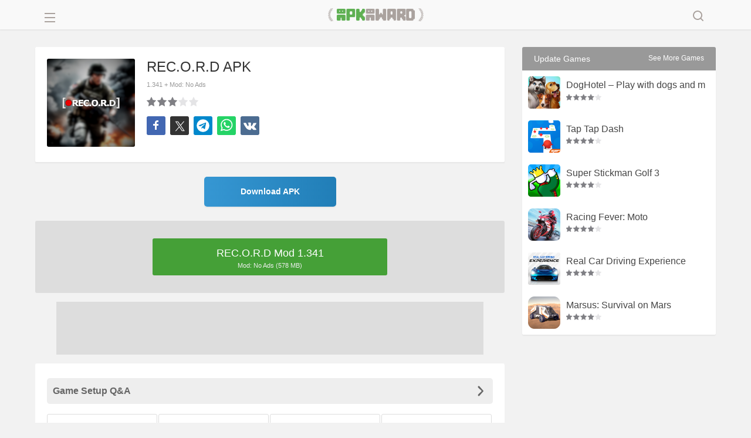

--- FILE ---
content_type: text/html; charset=UTF-8
request_url: https://apkaward.com/rec-o-r-d
body_size: 14354
content:
<!DOCTYPE html><html lang="en"><head><meta charset="UTF-8" /><meta name="viewport" content="width=device-width, initial-scale=1, maximum-scale=5"><title>REC.O.R.D APK 1.341 - Download Free for Android</title>
<meta name="keywords" content="APK, Mod, Free, Download, Android" /><link rel="canonical" href="https://apkaward.com/rec-o-r-d" /><meta name="description" content="REC.O.R.D - You will play a brave soldier to meet the challenge of war. You need to hone your shooting skills and strategic thinking, and start a fierce confrontation with the enemy. Every decision may affect the direction of the battle, and you need to make key decisions carefully." /><meta property="og:image" content="https://dl.apkawards.com/moda/dl31/games/com.V.GGames.REC.O.R.D/img/com.V.GGames.REC.O.R.D.png" /><meta property="og:image:width" content="256" /><meta property="og:image:height" content="256" /><meta property="og:image:type" content="image/jpeg" /><meta property="og:description" content="REC.O.R.D - You will play a brave soldier to meet the challenge of war. You need to hone your shooting skills and strategic thinking, and start a fierce confrontation with the enemy. Every decision may affect the direction of the battle, and you need to make key decisions carefully." /><meta property="og:url" content="https://apkaward.com/rec-o-r-d" /><meta property="og:type" content="website" /><meta property="og:title" content="REC.O.R.D APK+ Mod: No Ads 1.341 - Download Free for Android" /><script type="application/ld+json" class="yoast-schema-graph">{"@context":"https://schema.org","@graph":[{"@type":"WebPage","@id":"https://apkaward.com/rec-o-r-d","url":"https://apkaward.com/rec-o-r-d","name":"REC.O.R.D APK+ Mod: No Ads 1.341 - Download Free for Android","isPartOf":{"@id":"https://apkaward.com/#website"},"primaryImageOfPage":{"@id":"https://apkaward.com/rec-o-r-d#primaryimage"},"image":{"@id":"https://apkaward.com/rec-o-r-d#primaryimage"},"thumbnailUrl":"https://dl.apkawards.com/moda/dl31/games/com.V.GGames.REC.O.R.D/img/com.V.GGames.REC.O.R.D.png","datePublished":"2023-07-25T08:23:48+00:00","dateModified":"2023-07-25T08:23:48+00:00","description":"REC.O.R.D - You will play a brave soldier to meet the challenge of war. You need to hone your shooting skills and strategic thinking, and start a fierce confrontation with the enemy. Every decision may affect the direction of the battle, and you need to make key decisions carefully.","breadcrumb":{"@id":"https://apkaward.com/rec-o-r-d#breadcrumb"},"inLanguage":"en-US","potentialAction":[{"@type":"ReadAction","target":["https://apkaward.com/rec-o-r-d"]}]},{"@type":"ImageObject","inLanguage":"en-US","@id":"https://apkaward.com/rec-o-r-d#primaryimage","url":"https://dl.apkawards.com/moda/dl31/games/com.V.GGames.REC.O.R.D/img/com.V.GGames.REC.O.R.D.png","contentUrl":"https://dl.apkawards.com/moda/dl31/games/com.V.GGames.REC.O.R.D/img/com.V.GGames.REC.O.R.D.png","width":256,"height":256,"caption":"REC.O.R.D"},{"@type":"BreadcrumbList","@id":"https://apkaward.com/rec-o-r-d#breadcrumb","itemListElement":[{"@type":"ListItem","position":1,"name":"Home","item":"https://apkaward.com/"},{"@type":"ListItem","position":2,"name":"REC.O.R.D"}]},{"@type":"WebSite","@id":"https://apkaward.com/#website","url":"https://apkaward.com/","name":"apkaward.com","description":"","publisher":{"@id":"https://apkaward.com/#organization"},"potentialAction":[{"@type":"SearchAction","target":{"@type":"EntryPoint","urlTemplate":"https://apkaward.com/?s={search_term_string}"},"query-input":{"@type":"PropertyValueSpecification","valueRequired":true,"valueName":"search_term_string"}}],"inLanguage":"en-US"},{"@type":"Organization","@id":"https://apkaward.com/#organization","name":"apkaward.com","url":"https://apkaward.com/","logo":{"@type":"ImageObject","inLanguage":"en-US","@id":"https://apkaward.com/#/schema/logo/image/","url":"https://apkaward.com/icon-256.png","contentUrl":"https://apkaward.com/icon-256.png","width":256,"height":256,"caption":"apkaward.com"},"image":{"@id":"https://apkaward.com/#/schema/logo/image/"},"sameAs":["https://apkaward.com/"]}]}</script><link rel="apple-touch-icon" sizes="256x256" href="https://apkawards.com/icon-256.png?=201796"/><link rel="shortcut icon" href="https://apkawards.com/favicon.ico?=201796" type="images/x-icon"/><link rel="stylesheet" href="https://apkaward.com/media/css/apk.css?v=20252" /><script type='text/javascript' src='https://apkaward.com/media/js/jquery.js?v=2024'></script><svg aria-hidden="true" style="position: absolute; width: 0; height: 0; overflow: hidden;" version="1.1" xmlns="http://www.w3.org/2000/svg" xmlns:xlink="http://www.w3.org/1999/xlink"><defs><symbol id="aaa_" viewBox="0 0 24 24"><path fill="currentColor" d="M15.5,14h-.79l-.28-.27a6.51,6.51,0,1,0-.7.7l.27.28v.79l5,4.99L20.49,19Zm-6,0A4.5,4.5,0,1,1,14,9.5,4.494,4.494,0,0,1,9.5,14Z"/></symbol><symbol id="aaa_arrowleft" viewBox="0 0 24 24"><path fill="currentColor" d="M20 11H7.83l5.59-5.59L12 4l-8 8 8 8 1.41-1.41L7.83 13H20v-2z"/></symbol><symbol id="aaa_search" viewBox="0 0 24 24"><path d="M11,3C6.58,3,3,6.58,3,11s3.58,8,8,8c1.85,0,3.55-.63,4.91-1.68l3.39,3.39c.39.39,1.02.39,1.41,0,.39-.39.39-1.02,0-1.41l-3.39-3.39c1.05-1.35,1.68-3.06,1.68-4.91,0-4.42-3.58-8-8-8ZM5,11c0-3.31,2.69-6,6-6s6,2.69,6,6-2.69,6-6,6-6-2.69-6-6Z"/></symbol><symbol id="aaa_close" viewBox="0 0 24 24"><path d="M12,13.4l-4.9,4.9c-.34.37-1.06.37-1.4,0-.37-.34-.37-1.06,0-1.4,0,0,4.9-4.9,4.9-4.9l-4.9-4.9c-.37-.34-.37-1.06,0-1.4.34-.37,1.06-.37,1.4,0,0,0,4.9,4.9,4.9,4.9l4.9-4.9c.34-.37,1.06-.37,1.4,0,.37.34.37,1.06,0,1.4,0,0-4.9,4.9-4.9,4.9l4.9,4.9c.37.34.37,1.06,0,1.4-.34.37-1.06.37-1.4,0,0,0-4.9-4.9-4.9-4.9Z"/></symbol><symbol id="aaa_star" viewBox="0 0 24 24"><path d="M21.54,9.79c-.82-1.66-2.24-1.27-3.91-1.55-.77-.09-1.55-.07-2.02-.33-.71-.87-1.27-3.12-1.85-3.99-.77-1.61-2.73-1.63-3.51,0-.33.56-.7,1.51-1.07,2.42-.32.73-.41,1.2-.79,1.57-.46.26-.94.2-1.73.3-.91.08-1.95.16-2.57.32-1.66.26-2.27,2.03-1.09,3.25.46.57,1.47,1.44,2.18,2.1.51.51.88.69,1.05,1.18.06.43-.09.8-.21,1.45-.22,1.61-1.03,2.83-.08,4.23.66.87,2.08.73,2.73.15.64-.39,2.08-1.67,2.76-2.14.54-.3.6-.31,1.14,0,.69.47,2.12,1.74,2.76,2.14,1.51,1.21,3.54-.03,3.14-1.93-.07-.8-.56-2.6-.7-3.51-.09-.82.44-.93,1.05-1.57.71-.65,1.72-1.53,2.18-2.1.37-.45.82-1.15.54-1.99ZM19.46,10.51c-4.14,4.11-4.21,2.8-2.97,8.75-1.08-.61-2.58-2.43-4.02-2.68-1.92-.42-3.62,1.91-4.96,2.68,1.26-6,1.13-4.65-2.99-8.78,6.08-.72,5.03-.09,7.48-5.6,2.45,5.52,1.41,4.88,7.48,5.6,0,0-.01.02-.02.02Z"/></symbol><symbol id="aaa_top" viewBox="0 0 24 24"><path d="M11,19v-3.1c-1.59-.35-3.01-1.41-3.6-2.95-2.45-.25-4.45-2.48-4.4-4.95,0-.81-.1-1.83.59-2.41.71-.87,2.45-.53,3.41-.59-.03-1.07.93-2.03,2-2,0,0,6,0,6,0,1.07-.03,2.03.93,2,2,.97.06,2.7-.28,3.41.59.68.59.6,1.6.59,2.41.05,2.47-1.95,4.7-4.4,4.95-.59,1.54-2.01,2.6-3.6,2.95v3.1h3c.88-.05,1.34,1.13.71,1.71-.19.19-.43.29-.71.29h-8c-.28,0-.52-.1-.71-.29-.62-.59-.17-1.76.71-1.71,0,0,3,0,3,0ZM7,10.8v-3.8h-2v1c-.02,1.25.82,2.39,2,2.8ZM12,14c1.63.04,3.04-1.37,3-3,0,0,0-6,0-6h-6v6c-.04,1.63,1.37,3.04,3,3ZM17,10.8c1.18-.41,2.02-1.55,2-2.8,0,0,0-1,0-1h-2v3.8Z"/></symbol><symbol id="aaa_mod" viewBox="0 0 24 24"><path d="M15.28,8.16c-1.13.66-.14,2.38,1,1.73,1.13-.66.14-2.38-1-1.73ZM13.68,11.39c-1.13.66-.14,2.38,1,1.73,1.13-.66.14-2.38-1-1.73ZM9.72,12.53l-.87.5c-.39-.71-.88-1.77-1.87-1.23-.96.59-.29,1.54.13,2.23-.71.39-1.77.88-1.23,1.87.59.96,1.54.29,2.23-.13.39.71.88,1.77,1.87,1.23.96-.59.29-1.54-.13-2.23l.87-.5c1.13-.66.14-2.38-1-1.73ZM22.09,10.11C19,4.58,17.87.18,11,4.86c-.85-1-2.22-1.27-3.45-.82,0,0-.13.04-.13.04-.5.14-.61.17-.69.17-1.4.16-1.34-2.96-3.02-2.11-.97.6-.28,1.56.15,2.25.57,1.18,1.69,1.95,3.01,1.85.7,0,1.69-.64,2.3-.32l-3.8,2.19c-1.95,1.16-3.83,1.96-4.03,4.29-.07,1.94.98,3.16,1.98,5.03,1.4,2.7,3.35,5.6,6.58,4.12,1.58-.67,6.97-3.98,8.64-4.88,2.78-1.39,5.13-3.36,3.55-6.56ZM20.57,12.2c-.23,1.52-1.58,1.76-3.09,2.77,0,0-6.06,3.5-6.06,3.5-1.98,1.05-3.43,2.48-4.89.38-.86-1.48-3.11-4.58-3.2-6.27.23-1.52,1.58-1.76,3.09-2.77,0,0,4.76-2.75,4.76-2.75,1.02-.58,2.87-1.7,3.61-2,.81-.33,1.03-.29,1.64-.05,1.09.69,1.51,1.85,2.45,3.37.84,1.58,1.65,2.52,1.69,3.81Z"/></symbol><symbol id="a_dwright" viewBox="0 0 24 24"><path fill="currentColor" d="M12 4l-1.41 1.41L16.17 11H4v2h12.17l-5.58 5.59L12 20l8-8z"/></symbol><symbol id="a_dw" viewBox="0 0 24 24"><path fill="currentColor" d="M19,12v7H5v-7H3v7c0,1.1,0.9,2,2,2h14c1.1,0,2-0.9,2-2v-7H19z M13,12.7l2.6-2.6l1.4,1.4l-5,5l-5-5l1.4-1.4l2.6,2.6V3h2V12.7z"/></symbol><symbol id="aaa_new" viewBox="0 0 24 24"><path d="M10.55,18.2l5.18-6.2h-4l.72-5.68-4.63,6.68h3.48l-.75,5.2ZM9,15h-3.1c-.78.04-1.32-.95-.82-1.58,0,0,7.48-10.75,7.48-10.75.71-1.07,2.45-.45,2.25.85,0,0-.8,6.47-.8,6.47h3.88c.85-.05,1.34,1.04.75,1.65,0,0-8.22,9.85-8.22,9.85-.75.98-2.38.22-2.2-.98l.8-5.52Z"/></symbol><symbol id="aaa_home" viewBox="0 0 400 400"><path fill-rule="evenodd" d="M240.591 79.127c-14.233-9.376-21.35-14.064-28.953-15.6a40.002 40.002 0 0 0-20.177 1.13c-7.383 2.375-13.932 7.828-27.03 18.735L89.475 145.81c-8.471 7.054-12.707 10.581-15.752 14.906a40.007 40.007 0 0 0-5.92 12.633c-1.374 5.107-1.374 10.619-1.374 21.642v75.967c0 16.34 0 24.51 3.145 30.826a29.997 29.997 0 0 0 12.661 13.058c6.217 3.338 14.383 3.59 30.714 4.094l19.249.593h.001c7.223.223 10.836.334 13.647-.982a12.998 12.998 0 0 0 5.846-5.453c1.51-2.712 1.65-6.324 1.931-13.546l1.21-31.077c.146-3.74.266-6.818.456-9.413L110 239.5l96.049-2.362a20.672 20.672 0 0 1 1.851.038c7.365-.122 11.667.113 15.149 1.777a20 20 0 0 1 8.965 8.53c2.287 4.229 2.422 9.837 2.691 21.054l.847 35.334c.164 6.849.246 10.273 1.61 12.926a13.008 13.008 0 0 0 5.394 5.498c2.626 1.415 6.048 1.563 12.893 1.858l27.481 1.186h.001c17.451.753 26.177 1.13 32.876-2.032a29.998 29.998 0 0 0 13.745-13.165C333 303.585 333 294.852 333 277.384V174.479c0-12.602 0-18.903-1.745-24.616a40.01 40.01 0 0 0-7.451-13.831c-3.811-4.6-9.073-8.066-19.597-14.999l-63.616-41.906Zm-22.245 24.468 74.313 49.961a20.002 20.002 0 0 1 8.841 16.598V185c0 10.833-13.219 16.12-20.69 8.276l-73.243-76.906a8.408 8.408 0 0 1 10.779-12.775Z" clip-rule="evenodd"></path></symbol><symbol id="aaa_aright" viewBox="0 0 24 24"><path d="M8.96 3.924a1.5 1.5 0 0 1 2.182.062l6.787 7.615a.6.6 0 0 1 0 .798l-6.787 7.615a1.5 1.5 0 1 1-2.166-2.075l5.814-5.652a.4.4 0 0 0 0-.574L8.976 6.061a1.5 1.5 0 0 1-.015-2.137Z"></path></symbol><symbol id="aaa_vk" viewBox="0 0 40 40"><path d="m39.8 12.2q0.5 1.3-3.1 6.1-0.5 0.7-1.4 1.8-1.6 2-1.8 2.7-0.4 0.8 0.3 1.7 0.3 0.4 1.6 1.7h0.1l0 0q3 2.8 4 4.6 0.1 0.1 0.1 0.3t0.2 0.5 0 0.8-0.5 0.5-1.3 0.3l-5.3 0.1q-0.5 0.1-1.1-0.1t-1.1-0.5l-0.4-0.2q-0.7-0.5-1.5-1.4t-1.4-1.6-1.3-1.2-1.1-0.3q-0.1 0-0.2 0.1t-0.4 0.3-0.4 0.6-0.4 1.1-0.1 1.6q0 0.3-0.1 0.5t-0.1 0.4l-0.1 0.1q-0.4 0.4-1.1 0.5h-2.4q-1.5 0.1-3-0.4t-2.8-1.1-2.1-1.3-1.5-1.2l-0.5-0.5q-0.2-0.2-0.6-0.6t-1.4-1.9-2.2-3.2-2.6-4.4-2.7-5.6q-0.1-0.3-0.1-0.6t0-0.3l0.1-0.1q0.3-0.4 1.2-0.4l5.7-0.1q0.2 0.1 0.5 0.2t0.3 0.2l0.1 0q0.3 0.2 0.5 0.7 0.4 1 1 2.1t0.8 1.7l0.3 0.6q0.6 1.3 1.2 2.2t1 1.4 0.9 0.8 0.7 0.3 0.5-0.1q0.1 0 0.1-0.1t0.3-0.5 0.3-0.9 0.2-1.7 0-2.6q-0.1-0.9-0.2-1.5t-0.3-1l-0.1-0.2q-0.5-0.7-1.8-0.9-0.3-0.1 0.1-0.5 0.4-0.4 0.8-0.7 1.1-0.5 5-0.5 1.7 0.1 2.8 0.3 0.4 0.1 0.7 0.3t0.4 0.5 0.2 0.7 0.1 0.9 0 1.1-0.1 1.5 0 1.7q0 0.3 0 0.9t-0.1 1 0.1 0.8 0.3 0.8 0.4 0.6q0.2 0 0.4 0t0.5-0.2 0.8-0.7 1.1-1.4 1.4-2.2q1.2-2.2 2.2-4.7 0.1-0.2 0.2-0.4t0.3-0.2l0 0 0.1-0.1 0.3-0.1 0.4 0 6 0q0.8-0.1 1.3 0t0.7 0.4z"/></symbol><symbol id="aaa_telegram" viewBox="0 0 47 47"><path d="M23.5,0.6C10.8,0.6,0.6,10.8,0.6,23.5s10.3,22.9,22.9,22.9s22.9-10.3,22.9-22.9S36.2,0.6,23.5,0.6z M34.9,13.2  l-4.3,21.9c0,0-0.2,1-1.4,1c-0.7,0-1-0.3-1-0.3L22.4,31l-3.9,3.9c0,0-0.2,0.1-0.4,0.1c-0.1,0-0.2,0-0.3,0l1.1-6.8l0,0l11.3-10.4  c0.3-0.2,0.3-0.5,0.1-0.8h0c-0.2-0.3-0.6-0.3-0.8-0.1l-15.1,9l0,0l-5.8-1.6c0,0-1-0.3-1-1.2c0-0.7,1.1-1.1,1.1-1.1L33,12.3  c0,0,0.7-0.3,1.3-0.3c0.3,0,0.7,0.1,0.7,0.6C35,12.9,34.9,13.2,34.9,13.2z"/></symbol><symbol id="aaa_x" viewBox="0 0 24 24"><path d="M14.4821 11.6218L21.0389 4H19.4852L13.7919 10.6179L9.24467 4H4L10.8763 14.0074L4 22H5.55385L11.5661 15.0113L16.3683 22H21.613L14.4821 11.6218ZM6.11371 5.16972H8.50031L19.4859 20.8835H17.0993L6.11371 5.16972Z" /></symbol><symbol id="aaa_facebook" viewBox="0 0 40 40"><path d="m21.7 16.7h5v5h-5v11.6h-5v-11.6h-5v-5h5v-2.1c0-2 0.6-4.5 1.8-5.9 1.3-1.3 2.8-2 4.7-2h3.5v5h-3.5c-0.9 0-1.5 0.6-1.5 1.5v3.5z"/></symbol><symbol id="aaa_whatsapp" viewBox="0 0 40 40"><path d="m25 21.7q0.3 0 2.2 1t2 1.2q0 0.1 0 0.3 0 0.8-0.4 1.7-0.3 0.9-1.6 1.5t-2.2 0.6q-1.3 0-4.3-1.4-2.2-1-3.8-2.6t-3.3-4.2q-1.6-2.3-1.6-4.3v-0.2q0.1-2 1.7-3.5 0.5-0.5 1.2-0.5 0.1 0 0.4 0t0.4 0.1q0.4 0 0.6 0.1t0.3 0.6q0.2 0.5 0.8 2t0.5 1.7q0 0.5-0.8 1.3t-0.7 1q0 0.2 0.1 0.3 0.7 1.7 2.3 3.1 1.2 1.2 3.3 2.2 0.3 0.2 0.5 0.2 0.4 0 1.2-1.1t1.2-1.1z m-4.5 11.9q2.8 0 5.4-1.1t4.5-3 3-4.5 1.1-5.4-1.1-5.5-3-4.5-4.5-2.9-5.4-1.2-5.5 1.2-4.5 2.9-2.9 4.5-1.2 5.5q0 4.5 2.7 8.2l-1.7 5.2 5.4-1.8q3.5 2.4 7.7 2.4z m0-30.9q3.4 0 6.5 1.4t5.4 3.6 3.5 5.3 1.4 6.6-1.4 6.5-3.5 5.3-5.4 3.6-6.5 1.4q-4.4 0-8.2-2.1l-9.3 3 3-9.1q-2.4-3.9-2.4-8.6 0-3.5 1.4-6.6t3.6-5.3 5.3-3.6 6.6-1.4z"/></symbol></defs></svg></head><body><div class="mobile-nav"></div><style type="text/css">.content article strong i.zxs {position: absolute;top: -24px;left: 5px;color: #fff;width: 100px;overflow: hidden;text-align: left;font-size: 12px;}span.timeZone em{position: absolute;right: 0;top: 0;width: 15px;height: 15px;border-radius: 30px;background: #f3ce18;} .awgs .test img{border-radius: 3px 3px 0 0;}.ifacs,.content .main-box article div.apkbox{border-radius: 0 0 3px 3px;}@media screen and (min-width:0px) and (max-width:600px){span.timeZone em{left:15px;top:15px;}}
</style><div id="wh_head"><div class="nhs"><div class="logo apkaward"><a href="/">APKAward.com</a></div><div class="nav_phone"><i class="ioopsx"></i><i></i><i></i></div><div class="nav_search"><i class="aaa_close"><svg width="24" height="24"><use xlink:href="#aaa_close"></use></svg></i><i class="aaa_search"><svg width="24" height="24"><use xlink:href="#aaa_search"></use></svg></i></div>
<div class="search_form hotssss"><form class="searchform" id="searchform" method="get" name="searchform" role="search"><div><input type="text" value="" name="s" id="s" placeholder="Search..." autofocus><input type="submit" id="searchsubmit" value="Search"></div></form>
<script>document.getElementById('searchform').addEventListener('submit', function(e){ e.preventDefault(); const keyword = document.getElementById('s').value.trim(); if(keyword){ window.location.href = '/search#gsc.q=' + encodeURIComponent(keyword);}});</script>
<style type="text/css">#wh_head{background: #f9f9f9; box-shadow: 0 2px 2px rgb(0 0 0 / 5%);}#wh_head .hotssss div{padding: 0; border: 1px solid #ccc; box-shadow: inset 0 2px 1px rgb(0 0 0 / 7%); background-color: #fff; border-radius: 3px 0 0 0;}#wh_head .hotssss #searchsubmit{ height: 34px; background: #fff url(https://apkawards.com/img/ss-icon.png?v=2017091503) no-repeat center; border-radius: 0 3px 0 0; background-size: 55%; border: 1px solid #ccc; background-position: center 7px; border-left: 0; top: -1px; box-shadow: inset 0 2px 1px rgb(0 0 0 / 7%);}#wh_head .hotssss #s {line-height: 32px; height: 32px;}@media screen and (min-width: 0px) and (max-width: 460px){ .logo a{background-size: 75%;} }@media screen and (min-width:1500px) and (max-width:3200px){.search_form{right: 0; max-width: 450px; left: inherit;}}@media screen and (min-width:1200px) and (max-width:1500px){.search_form{right: 0; max-width: 400px; left: inherit;}}@media screen and (min-width:0px) and (max-width:1200px){.search_form{right: 0; max-width: auto; left: inherit;}}</style></div></div></div><script type="text/javascript">$(document).ready(function(){$(".nav_phone").click(function(){$(".nav_phone").toggleClass("nav_col");$(".nav_list").toggleClass("nav_block");$("html").toggleClass("navbody");});});</script><script type="text/javascript">$(document).ready(function(){$(".mobile-nav").click(function(){$(".nav_phone").toggleClass("nav_col");$(".nav_list").toggleClass("nav_block");$("html").toggleClass("navbody");});});</script><script type="text/javascript">$(document).ready(function(){$(".nav_search").click(function(){$(".nav_search").toggleClass("nav_searchs");$(".search_form").toggleClass("nav_sblock");});});</script><div class="nav_list"><div class="nav_phone nactop"><svg width="24" height="24"><use xlink:href="#aaa_arrowleft"></use></svg></div><ul class="row"><li class="recent-games "><a href="/"><svg width="24" height="24"><use xlink:href="#aaa_home"></use></svg>Home</a></li><li class="Popular-games"><a href="/popular"><svg width="24" height="24"><use xlink:href="#aaa_top"></use></svg>Popular Games</a></li><li class="news-games"><a href="/new"><svg width="24" height="24"><use xlink:href="#aaa_new"></use></svg>New Games</a></li><li class="mods-games"><a href="/mod"><svg width="24" height="24"><use xlink:href="#aaa_mod"></use></svg>Mod Games</a></li><li class="search-games"><a href="/editors-choice"><svg width="24" height="24"><use xlink:href="#aaa_star"></use></svg>Editor's Choice</a></li><li class="cat-item cat-item-5"><a href="https://apkaward.com/action" title="Action">Action</a></li><li class="cat-item cat-item-7"><a href="https://apkaward.com/adventure" title="Adventure">Adventure</a></li><li class="cat-item cat-item-8"><a href="https://apkaward.com/arcade" title="Arcade">Arcade</a></li><li class="cat-item cat-item-9"><a href="https://apkaward.com/board" title="Board">Board</a></li><li class="cat-item cat-item-10"><a href="https://apkaward.com/card" title="Card">Card</a></li><li class="cat-item cat-item-12"><a href="https://apkaward.com/casual" title="Casual">Casual</a></li><li class="cat-item cat-item-13"><a href="https://apkaward.com/educational" title="Educational">Educational</a></li><li class="cat-item cat-item-psp"><a href="https://apkaward.com/psp" title="PSP">PSP</a></li><li class="cat-item cat-item-15"><a href="https://apkaward.com/puzzle" title="Puzzle">Puzzle</a></li><li class="cat-item cat-item-21"><a href="https://apkaward.com/roguelike" title="Roguelike">Roguelike</a></li><li class="cat-item cat-item-16"><a href="https://apkaward.com/racing" title="Racing">Racing</a></li><li class="cat-item cat-item-17"><a href="https://apkaward.com/role-playing" title="Role Playing">Role Playing</a></li><li class="cat-item cat-item-18"><a href="https://apkaward.com/simulation" title="Simulation">Simulation</a></li><li class="cat-item cat-item-19"><a href="https://apkaward.com/sports" title="Sports">Sports</a></li><li class="cat-item cat-item-20"><a href="https://apkaward.com/strategy" title="Strategy">Strategy</a></li><li class="cat-item cat-item-167"><a href="https://apkaward.com/tool" title="App Tool">App Tool</a></li></ul></div><style type="text/css">svg{fill: currentColor;}.nav_phone i.icon-back{font-size:26px;}li.cat-item-psp a {background-image: url(https://apkawards.com/img/navicon/15.png);background-position: 24px 5px;}li.cat-item-12 a{background-image: url(https://apkawards.com/img/navicon/17.png);}li.cat-item-21 a{background-image: url(https://apkawards.com/img/navicon/16.png);background-position: 24px 4px;}li.recent-games a, li.recent-games a, li.news-games a, li.Popular-games a, li.mods-games a, li.search-games a, li.edit-games a,li.top-games a,li.update-games a,li.rating-games a{padding-left: 20px;}li.recent-games i, li.recent-games i, li.news-games i, li.Popular-games i, li.mods-games i, li.search-games i, li.edit-games i,li.top-games i,li.update-games i,li.rating-games i{font-size: 30px;line-height: 30px;vertical-align: -7px;width: 40px;display: inline-block;}.nav_phone i{line-height: 18px; display: block; margin: 5px auto 0 auto; max-width: 18px; height: 0; border-top: 2px solid;}.nav_phone{    left: 12px;}.nav_search i {font-size:25px; line-height:24px;color: #c1b6b3;}{}.nactop {left:20px;}.nav_searchs i.aaa_search, .nav_search i.aaa_close {display:none;}.nav_searchs i.aaa_close {display:block;}li.search-games,.nav_list ul{margin-bottom: 10px;}.nav_list a svg { vertical-align: -7px; margin-right: 5px;}.nav_list{z-index:9999992}.navbody .mobile-nav{z-index:9999991}</style><div class="fixdx"><div class="topadd pddsa"></div><link rel="stylesheet" href="https://apkaward.com/media/css/single-apk.css?v=20257" /><script type="text/javascript">$(document).ready(function(){$(".hv").click(function(){$(this).toggleClass("hvs").parents(".llbb").find(".hvls").toggleClass("hv_sblock");});});</script><script type="text/javascript">$(document).ready(function(){$(".iksa").click(function(){$(this).toggleClass("hvssz").parents(".like-apk-file").find(".oksaz").toggleClass("hv_sblock");});});</script>
<div class="content iphonesign kops boiiyy row"><div class="qierba kknew douuii">


<div class="content_box main row"><article class="sac"><div class="row apkbox" name="titleapk"><div class="pic dpicz"><img src="https://dl.apkawards.com/moda/dl31/games/com.V.GGames.REC.O.R.D/img/com.V.GGames.REC.O.R.D.png" alt="REC.O.R.D" width="200" height="200" /></div>
<div class="apkinfo"><div class="hzlp"><h1>REC.O.R.D APK</h1><strong class="sing"> <span class="szk"></span><i class="emo">1.341 + Mod: No Ads</i></strong></div>
<div class="votes row"><div id="post-ratings-6835" class="post-ratings" itemscope itemtype="http://schema.org/MobileApplication" data-nonce="d19616512f"><img id="rating_6835_1" src="https://apkaward.com/wp-content/plugins/wp-postratings/images/stars/rating_on.png" alt="Poor" title="Poor" onmouseover="current_rating(6835, 1, 'Poor');" onmouseout="ratings_off(3.2, 0, 0);" onclick="rate_post();" onkeypress="rate_post();" style="cursor: pointer; border: 0px;" /><img id="rating_6835_2" src="https://apkaward.com/wp-content/plugins/wp-postratings/images/stars/rating_on.png" alt="Fair" title="Fair" onmouseover="current_rating(6835, 2, 'Fair');" onmouseout="ratings_off(3.2, 0, 0);" onclick="rate_post();" onkeypress="rate_post();" style="cursor: pointer; border: 0px;" /><img id="rating_6835_3" src="https://apkaward.com/wp-content/plugins/wp-postratings/images/stars/rating_on.png" alt="Good" title="Good" onmouseover="current_rating(6835, 3, 'Good');" onmouseout="ratings_off(3.2, 0, 0);" onclick="rate_post();" onkeypress="rate_post();" style="cursor: pointer; border: 0px;" /><img id="rating_6835_4" src="https://apkaward.com/wp-content/plugins/wp-postratings/images/stars/rating_off.png" alt="Very good" title="Very good" onmouseover="current_rating(6835, 4, 'Very good');" onmouseout="ratings_off(3.2, 0, 0);" onclick="rate_post();" onkeypress="rate_post();" style="cursor: pointer; border: 0px;" /><img id="rating_6835_5" src="https://apkaward.com/wp-content/plugins/wp-postratings/images/stars/rating_off.png" alt="Excellent" title="Excellent" onmouseover="current_rating(6835, 5, 'Excellent');" onmouseout="ratings_off(3.2, 0, 0);" onclick="rate_post();" onkeypress="rate_post();" style="cursor: pointer; border: 0px;" /> <span class="post-ratings-text" id="ratings_6835_text"></span> <div class="pfba" style="display:none;"><i class="icon-font icon-award"></i> <i class="cmr oisjs">3.20</i></div><meta itemprop="name" content="REC.O.R.D"/><meta itemprop="softwareVersion" content="1.341" /><meta itemprop="operatingSystem" content="Android"/><meta itemprop="datePublished" content="2023-07-25T08:23:48+00:00" /><meta itemprop="dateModified" content="2024-08-23T00:35:18+00:00" /><meta itemprop="url" content="https://apkaward.com/rec-o-r-d" /><meta itemprop="applicationCategory" content="Game"/><div itemprop="offers" itemscope itemtype="https://schema.org/Offer"><meta itemprop="price" content="0"/><meta itemprop="priceCurrency" content="USD" /><meta itemprop="availability" content="https://schema.org/InStock"/></div><div style="display: none;" itemprop="aggregateRating" itemscope itemtype="http://schema.org/AggregateRating"><meta itemprop="bestRating" content="5" /><meta itemprop="worstRating" content="1" /><meta itemprop="ratingValue" content="3.2" /><meta itemprop="ratingCount" content="5" /></div></div><div id="post-ratings-6835-loading" class="post-ratings-loading">
			<img src="https://apkaward.com/wp-content/plugins/wp-postratings/images/loading.gif" width="16" height="16" class="post-ratings-image" />Loading...</div> </div>

<div class="addthis-tools"><a class="share-facebook" href="https://www.facebook.com/sharer/sharer.php?u=https://apkaward.com/rec-o-r-d" target="_blank" rel="noopener nofollow" title="Share in Facebook" onclick="minWin(this.href); return false;"><svg width="24" height="24"><use xlink:href="#aaa_facebook"></use></svg></a><a class="share-x" href="https://twitter.com/intent/tweet?text=Download REC.O.R.D APK for Android&amp;url=https://apkaward.com/rec-o-r-d" target="_blank" rel="noopener nofollow" title="Share in x" onclick="minWin(this.href); return false;"><svg width="22" height="22"><use xlink:href="#aaa_x"></use></svg></a><a class="share-tg" href="https://t.me/share/url?url=https://apkaward.com/rec-o-r-d&amp;text=Download REC.O.R.D APK for Android" target="_blank" rel="noopener nofollow" title="Share in Telegram" onclick="minWin(this.href); return false;"><svg width="22" height="22"><use xlink:href="#aaa_telegram"></use></svg></a><a class="share-whatsapp" href="https://api.whatsapp.com/send?text=Download REC.O.R.D APK for Android&nbsp;https://apkaward.com/rec-o-r-d" target="_blank" rel="noopener nofollow" title="Share in whatsapp" onclick="minWin(this.href); return false;"><svg width="24" height="24"><use xlink:href="#aaa_whatsapp"></use></svg></a><a class="share-vk" href="https://vk.com/share.php?url=https://apkaward.com/rec-o-r-d&amp;title=Download REC.O.R.D APK for Android" target="_blank" rel="noopener nofollow" title="Share in VK" onclick="minWin(this.href); return false;"><svg width="22" height="22"><use xlink:href="#aaa_vk"></use></svg></a></div>

</div></div></article>

<style>.bidgear728{margin: 15px auto;height: 90px;overflow: hidden;background: #ddd;}.mellowadsa-box {max-width:800px;min-height:150px; text-align:center;margin:10px auto;}.mellowadsa-box img.bbsb, .mellowadsa-box img.bbsc, .mellowadsa-box img.bbsdz{display:none;}.mellowadsa-box img.bbsa,.mellowadsa-box img.bbsb, .mellowadsa-box img.bbsc, .mellowadsa-box img.bbsdz{margin: 0 auto;width: 100%;height: auto;}@media screen and (min-width: 0px) and (max-width: 800px){ .mellowadsa-box{margin: 10px;}.mellowadsa-box img.bbsa{display:none;} .mellowadsa-box img.bbsb{display:block;} } @media screen and (min-width: 0px) and (max-width: 600px){ .mellowadsa-box img.bbsb{display:none;} .mellowadsa-box img.bbsc{display:block;} }@media screen and (min-width: 0px) and (max-width: 400px){ .mellowadsa-box img.bbsc{display:none;} .mellowadsa-box img.bbsdz{display:block;} }.btcccc{height: 80px; padding-top: 12px;}</style>
<div class="btnmobieapk"><div class="btcccc newbutton"><a href="//obqj2.com/4/9832765"  rel="nofollow noopener" target="_blank">Download APK</a></div></div>


<style>.like-apk-file p:first-child {margin: 0;}.like-apk-file .hv_sblock p:first-child {margin: 12px 12px 0;}</style><div id="DAPK" name="DAPK"><div class="like-apk-file"><p><a class="freedow" style="cursor:pointer;" onclick="apk_mod(this,'https://dl31.apkawards.com/Mod31/dl31/com.V.GGames.REC.O.R.D/com.V.GGames.REC.O.R.D_1.341-APK_Award-Mod.apk')"><span>REC.O.R.D Mod 1.341</span> <i class="mode">Mod: No Ads (578 MB)</i></a></p>
</div></div>


<div rel="nofollow" class="bidgear728"><script async data-cfasync="false" src="https://platform.pubadx.one/pubadx-ad.js" type="text/javascript"></script><div id="bg-ssp-4631"><script data-cfasync="false">var adx_id_4631 = document.getElementById('bg-ssp-4631');adx_id_4631.id = 'bg-ssp-4631-' + Math.floor(Math.random() * Date.now());window.pubadxtag = window.pubadxtag || [];window.pubadxtag.push({zoneid: 4631, id: adx_id_4631.id, wu: window.location.href})</script></div></div><style>.mmsssbox{width: 300px; height: 250px; overflow: hidden; margin: 20px auto; background: #ddd;}.mellowadsa-320,.mellowadsa-468 {display:none;} @media screen and (min-width: 0px) and (max-width: 970px){ .mellowadsa-728 {display:block;} } @media screen and (min-width: 0px) and (max-width: 728px){ .mellowadsa-728 {display:none;} .mellowadsa-350 {display:block;} }@media screen and (min-width: 0px) and (max-width: 468px){.mellowadsa-468 {display:none;}  .mellowadsa-350 {display:block;} }.most_box{background:#999;}.popsz{float: right; width: clamp(100px, 30vw, 330px); position: sticky; top: 70px; align-self: flex-start;}@media screen and (min-width: 0px) and (max-width: 1200px){ .popsz{width: auto; }</style>



<div class="more-post addinfo" style="padding-bottom:0;">
<div class="gp2023"><div class="aobb"><script type="text/javascript">$(document).ready(function(){$(".QATit").click(function(){$(this).toggleClass("QAhis").parents(".gp2023").find(".QAFAQ").toggleClass("QA_sblock");});});</script>
<div class="QATit">Game Setup Q&amp;A<span><i><svg width="24" height="24"><use xlink:href="#aaa_aright"></use></svg></i></span></div>
<div class="QAFAQ">
<div class="apqa"><h4>Q: How to install APKS, XAPK, ZIP games?</h4>A: To install APKS or XAPK files, you'll need apps like <a href="https://apkaward.com/split-apks-installer-sai" target="_blank" rel="noopener">SAI (Split APKs Installer)</a> or <a href="https://apkaward.com/zarchiver" target="_blank" rel="noopener">ZArchiver</a>. Sometimes, your browser may change the file to .APK after downloading. Double-check that the file name ends in .APKS or .XAPK, or it won't install. <a target="_blank" href="https://apkaward.com/how-to-install-apks-xapk-zip-games" rel="noopener">Click the link to view the installation steps.</a></div>
<div class="apqa"><h4>Q: How to check the GPU of your phone?</h4><a target="_blank" href="https://apkaward.com/gpu" rel="noopener">A: Click the link to view the GPU.</a></div>
<div class="apqa"><h4>Q: How do I place OBB or Data files for Android games?</h4>A: Click the link to see the steps for installing both <a target="_blank" href="https://apkaward.com/how-to-set-apk-obb" rel="noopener">OBB</a> and <a target="_blank" href="https://apkaward.com/how-to-place-data-files-for-android-games" rel="noopener">Data</a> files.</div>
<div class="apqa"><h4>Q: How can I update the game without losing my progress?</h4>A: After downloading the latest version from our website, simply install it over the existing version without uninstalling. This will update the game while keeping your progress saved.</div>
<div class="apqa"><h4>Q: Are the files I download from APKAward safe?</h4>A: Every file, such as REC.O.R.D APK + Mod: No Ads v1.341, is thoroughly scanned by antivirus software before uploading. In addition, our hosting servers undergo regular security checks to ensure a safe and secure environment.</div>
</div></div></div><ul class="row">
<li class=""><div><strong>Updated</strong><span>August 23, 2024</span></div></li>
<li class=""><div><strong>Processor</strong><span>To be updated<span></div></li>
<li class=""><div><strong>Android</strong><span>5.0 and up</span></div></li>
<li class=""><div><strong>Version</strong><span>1.341</span></div></li>
<li class=""><div><strong>Mobile Testing</strong><span>Security <i class="offline">(offline)</i></span></div></li>
<li class=""><div><strong>Category</strong><span><a href="https://apkaward.com/action" class="Action" rel="category tag">Action</a></span></div></li>
<li class=""><div><strong>Developer</strong><span class='vg'>VG</span>, </div></li>
<li class="" name="PL"><div><strong>Report</strong><span><a class="coma" href="#PL">Reviews </a><span></div></li></ul>
</div>

<div class="flashBox"><span id="more-6835"></span>
<div class="image-wrapper"><div class="image-x">
<img src="https://dl.apkawards.com/moda/dl31/games/com.V.GGames.REC.O.R.D/img/com.V.GGames.REC.O.R.D-1.webp" />
<img src="https://dl.apkawards.com/moda/dl31/games/com.V.GGames.REC.O.R.D/img/com.V.GGames.REC.O.R.D-2.webp" />
<img src="https://dl.apkawards.com/moda/dl31/games/com.V.GGames.REC.O.R.D/img/com.V.GGames.REC.O.R.D-3.webp" />
<img src="https://dl.apkawards.com/moda/dl31/games/com.V.GGames.REC.O.R.D/img/com.V.GGames.REC.O.R.D-4.webp" />
</div></div></div>

<div class="more-post" style="padding-top:0;"><div class="more-show"><h3>REC.O.R.D APK for Android - Gameplay &amp; Features</h3><p>You will play a brave soldier to meet the challenge of war. You need to hone your shooting skills and strategic thinking, and start a fierce confrontation with the enemy. Every decision may affect the direction of the battle, and you need to make key decisions carefully.</p>
<p>The graphics of the game are exquisite and realistic, allowing you to experience the cruelty and chaos of war as if you were there. A variety of real battlefield environments let you feel the war scenes with bullets raining and gunfire, and every shot brings you excitement and satisfaction.</p>
<p>In addition to the thrill of shooting, the game also has a rich storyline and is full of exciting plots. You will go through important missions in various wars, and face the enemy's siege and challenges together with your teammates. You need to think out the best strategy, use the surrounding environment and props to defeat the enemy and complete the task.</p>
<p>This game redefines the excitement and excitement of war games, allowing you to put your heart and soul into it. Find the best cover, prepare bullets, and start a life-and-death struggle with the enemy. In this war, you will leave your mark and show your bravery and wisdom as a soldier.</p>
</div></div>

</div>
<div class="Populargames azsz"><div class="most_box"><h2 class="inx">Editor's Choice Games</h2><a href="/editors-choice" class="smore">See More Games</a></div><div class="main-box row"><div class="topics_boxsoll"><div class="sollaaa">
<article><div class="row apkbox"><a href="https://apkaward.com/grand-theft-auto-san-andreas-games" class="pic" title="Grand Theft Auto: San Andreas  APK + OBB + Mod"><img src="https://dl.apkawards.com/moda/dl13/games/com.rockstargames.gtasa/img/com.rockstargames.gtasa.png?v=2018" alt="Grand Theft Auto: San Andreas  APK + OBB + Mod" width="200" height="200"></a><div class="apkinfo"><strong><a href="https://apkaward.com/grand-theft-auto-san-andreas-games">Grand Theft Auto: San Andreas</a></strong></div></div></article><article><div class="row apkbox"><a href="https://apkaward.com/minecraftpe-mod-apk-free-rtx" class="pic" title="Minecraft: Pocket Edition APK + Mod"><img src="https://dl.apkawards.com/moda/dl22/games/com.mojang.minecraftpe/img/com.mojang.minecraftpe.png" alt="Minecraft: Pocket Edition APK + Mod" width="200" height="200"></a><div class="apkinfo"><strong><a href="https://apkaward.com/minecraftpe-mod-apk-free-rtx">Minecraft: Pocket Edition</a></strong></div></div></article><article><div class="row apkbox"><a href="https://apkaward.com/stardew-valley" class="pic" title="Stardew Valley APK + Mod: Money"><img src="https://dl.apkawards.com/moda/dl10/games/com.chucklefish.stardewvalley/img/com.chucklefish.stardewvalley.png" alt="Stardew Valley APK + Mod: Money" width="200" height="200"></a><div class="apkinfo"><strong><a href="https://apkaward.com/stardew-valley">Stardew Valley</a></strong></div></div></article><article><div class="row apkbox"><a href="https://apkaward.com/bully-anniversary-edition-rockstargame-apk-mod" class="pic" title="Bully: Anniversary Edition APK + OBB + Mod"><img src="https://dl.apkawards.com/moda/dl5/games/com.rockstargames.bully/img/com.rockstargames.bully.png" alt="Bully: Anniversary Edition APK + OBB + Mod" width="200" height="200"></a><div class="apkinfo"><strong><a href="https://apkaward.com/bully-anniversary-edition-rockstargame-apk-mod">Bully: Anniversary Edition</a></strong></div></div></article><article><div class="row apkbox"><a href="https://apkaward.com/nba-2k20-mods-apk" class="pic" title="NBA 2K20 APK + Mod: Money"><img src="https://dl.apkawards.com/moda/dl2/games/com.t2ksports.nba2k20and/img/com.t2ksports.nba2k20and.png" alt="NBA 2K20 APK + Mod: Money" width="200" height="200"></a><div class="apkinfo"><strong><a href="https://apkaward.com/nba-2k20-mods-apk">NBA 2K20</a></strong></div></div></article><article><div class="row apkbox"><a href="https://apkaward.com/grand-theft-auto-vice-city-mod-games-app" class="pic" title="Grand Theft Auto: Vice City APK + Mod: Money"><img src="https://dl.apkawards.com/moda/dl4/games/com.rockstargames.gtavc/img/com.rockstargames.gtavc.png" alt="Grand Theft Auto: Vice City APK + Mod: Money" width="200" height="200"></a><div class="apkinfo"><strong><a href="https://apkaward.com/grand-theft-auto-vice-city-mod-games-app">Grand Theft Auto: Vice City</a></strong></div></div></article>
<style type="text/css">
.qierba .Populargames .main-box article{}.content article strong i.emo{display: inline-block; white-space: normal;}
.newapksdw{margin: 0 auto; max-width: 760px;padding-top: 30px;}
.newapksdw .icon-font {float:left;margin-top: 1px;}
.newapksdw .aabbadownpk{    cursor: pointer;transition: none; background: #45a037; display: block; padding: 15px; border-radius: 5px; margin: 20px; position: relative; text-align: left; background: linear-gradient(to right, #45a037, #278119);}
.newapksdw .aabbadownpk:hover { text-decoration: none; background: #257418; }
.newapksdw .bbadown{margin: 0 80px 0 30px; font-weight: normal; font-size: 18px;}
.zipsize{display: block; position: absolute; right: 20px; top: 14px; margin-left: auto; background-color: rgba(0, 0, 0, .2); height: 30px; line-height: 30px; padding: 0px 10px; border-radius: 5px; text-align: center; font-size: 14px;}
.content article.sac .dpicz img{border-radius: 3px;}
.newapksdw .mod1dowm{}
.newapksdw .mod2dowm,.newapksdw .mod3dowm,.newapksdw .mod4dowm {background: #666; background: linear-gradient(to right, #666, #555);}.newapksdw .mod2dowm:hover,.newapksdw .mod3dowm:hover,.newapksdw .mod4dowm:hover{ text-decoration: none; background: #333; }
.newapksdw .obbdowm,.newapksdw .datadowm {background: #666; background: linear-gradient(to right, #666, #555);} .newapksdw .obbdowm:hover,.newapksdw .datadowm:hover { text-decoration: none; background: #333; }

.newobb_box{max-width: 760px; text-align: left; margin: 10px auto; }
.newobb_info{background: #f1ede3; padding: 10px 20px; border: 1px solid #dbd1d0; border-radius: 5px; color: #6e6552; line-height: 2;margin: 0px 20px 0px 20px;}
.modjso{opacity: 0.6; font-size: 14px;overflow: hidden;}.modjso span{margin-left: -12px;display: block;}

.like-apk-file .newllbb .hv {width: auto; display: block; max-width: 100%; text-align: left; background: transparent; font-size: 16px; border: 0;padding: 15px 40px 15px 15px; } .like-apk-file .newllbb .hv:hover{background: transparent; color: #fff;  border: 0;}
.like-apk-file .newllbb .newboxac{ background: #eee; position: relative; margin: 20px; border-radius: 5px;} .like-apk-file .newllbb .newboxac:hover{background: #616287; }.like-apk-file .newllbb .hvs{background: #616287;}.like-apk-file .newllbb .hvs .rawwos svg{-webkit-transform: rotate(90deg); transform: rotate(90deg);}
.like-apk-file .newllbb .hv_sblock {display: block; padding: 20px; background: #c9c9c9; margin: 20px; border-radius: 5px;}
.like-apk-file .newllbb a {cursor: pointer;}
.rawwos{position: absolute; right: 20px;top: 15px;}
.googleplll .like-apk-file{background: #fbdc90; border-radius: 5px;}.gdede {max-width: 600px; margin: 0 auto; color: #333;}
.newbutton{height: auto;padding: 15px 20px 9px;}
.newbutton a{transition: none; background: #217eb7; display: block; padding: 15px; border-radius: 5px; max-width: 195px; margin: 10px auto 15px; position: relative; font-size: 14px; font-weight: bold; text-align: center; box-shadow: 0 2px 2px rgba(0, 0, 0, .05);background: linear-gradient(to right, #3697d3, #217eb7);}

@media screen and (min-width: 0px) and (max-width: 580px) {.newapksdw{padding-top: 0;} }
</style>

</div></div></div></div>
</div>

<div class="Populargames popsz"><div class="most_box"><h2 class="inx">Update Games</h2><a href="/update" class="smore">See More Games</a></div>
<div class="main-box row"><div class="topics_boxsoll"><div class="sollaaa"><article><div class="row apkbox apkups"><a href="https://apkaward.com/doghotel-play-with-dogs-and-manage-the-kennels" class="pic" title="DogHotel – Play with dogs and manage the kennels APK + Mod: Coins"><img alt="DogHotel – Play with dogs and manage the kennels" src="https://dl.apkawards.com/moda/dl21/games/com.tivola.doghotel/img/com.tivola.doghotel.png" width="100" height="100" /></a><div class="apkinfo"><strong><a href="https://apkaward.com/doghotel-play-with-dogs-and-manage-the-kennels">DogHotel – Play with dogs and manage the kennels</a> <i class="emo"><img src="https://apkawards.com/media/img/star2.png" alt="Star" style="max-width: 60px;"></i></strong></div></div></article><article><div class="row apkbox apkups"><a href="https://apkaward.com/tap-tap-dash" class="pic" title="Tap Tap Dash APK + Mod: Full Game"><img alt="Tap Tap Dash" src="https://dl.apkawards.com/moda/dl13/games/com.secondarm.taptapdash/img/com.secondarm.taptapdash.png" width="100" height="100" /></a><div class="apkinfo"><strong><a href="https://apkaward.com/tap-tap-dash">Tap Tap Dash</a> <i class="emo"><img src="https://apkawards.com/media/img/star2.png" alt="Star" style="max-width: 60px;"></i></strong></div></div></article><article><div class="row apkbox apkups"><a href="https://apkaward.com/super-stickman-golf-3" class="pic" title="Super Stickman Golf 3 APK + Mod: Unlocked"><img alt="Super Stickman Golf 3" src="https://dl.apkawards.com/moda/dl9/games/com.noodlecake.ssg3/img/com.noodlecake.ssg3.png" width="100" height="100" /></a><div class="apkinfo"><strong><a href="https://apkaward.com/super-stickman-golf-3">Super Stickman Golf 3</a> <i class="emo"><img src="https://apkawards.com/media/img/star2.png" alt="Star" style="max-width: 60px;"></i></strong></div></div></article><article><div class="row apkbox apkups"><a href="https://apkaward.com/racing-fever-moto" class="pic" title="Racing Fever: Moto APK + Mod: Money"><img alt="Racing Fever: Moto" src="https://dl.apkawards.com/moda/dl11/games/mobi.gameguru.racingfevermoto/img/mobi.gameguru.racingfevermoto.png" width="100" height="100" /></a><div class="apkinfo"><strong><a href="https://apkaward.com/racing-fever-moto">Racing Fever: Moto</a> <i class="emo"><img src="https://apkawards.com/media/img/star2.png" alt="Star" style="max-width: 60px;"></i></strong></div></div></article><article><div class="row apkbox apkups"><a href="https://apkaward.com/real-car-driving-experience" class="pic" title="Real Car Driving Experience APK + Mod: Money"><img alt="Real Car Driving Experience" src="https://dl.apkawards.com/moda/dl14/games/com.aim.ecds2.racing/img/com.aim.ecds2.racing.png?v=2018" width="100" height="100" /></a><div class="apkinfo"><strong><a href="https://apkaward.com/real-car-driving-experience">Real Car Driving Experience</a> <i class="emo"><img src="https://apkawards.com/media/img/star2.png" alt="Star" style="max-width: 60px;"></i></strong></div></div></article><article><div class="row apkbox apkups"><a href="https://apkaward.com/marsus-survival-on-mars" class="pic" title="Marsus: Survival on Mars APK + Mod: Unlimited Items"><img alt="Marsus: Survival on Mars" src="https://dl.apkawards.com/moda/dl11/games/com.MarsusProject/img/com.MarsusProject.png" width="100" height="100" /></a><div class="apkinfo"><strong><a href="https://apkaward.com/marsus-survival-on-mars">Marsus: Survival on Mars</a> <i class="emo"><img src="https://apkawards.com/media/img/star2.png" alt="Star" style="max-width: 60px;"></i></strong></div></div></article></div></div></div></div>

</div>
<div class="com_block"><i class="icon-font icon-close-notice" style=" position: fixed; right: 0; top: 110px; color: #eee; font-size: 30px; "></i></div>
<div class="comments-f coms"><style type="text/css">
	.comment strong{font-size:14px;}.comments-f{height: 100%; overflow-y: auto;margin:0px;max-width:320px;position: fixed;display:block;right: -400px;top: 50px;padding:0;}.comments-fs{right:0px;z-index:100;}
	.ksm { overflow-y: hidden; }.ksm .com_block  { background-color: #000; bottom: 0; left: 0; position: fixed; right: 0; top: 0; z-index: 1; opacity: 0.2; }#commentform{padding-bottom:100px;}#loading, #error{bottom:105px;}
	div#error{font-size: 12px; width: 100%; left: 0; bottom: 77px; color: #ec5b5b;}#author, #comment, #email{width:250px;border-radius: 3px;}#submit{width:100%;border-radius: 3px;}#loading{left: 10px;}#comments{padding:20px;}
	.com_block{display:none;}.comment-form-author label,.comment-form-email label,.ksm .com_block{display:block;}
	@media screen and (min-width: 0px) and (max-width: 1200px){#author, #comment, #email{width:268px;}}
	@media screen and (min-width: 0px) and (max-width: 500px){#loading{bottom:206px;}div#error{bottom:175px;}#commentform{    padding-bottom: 200px;} .comments-f{top: 150px; border-radius: 5px 5px 0 0; width: 100%; max-width: 100%;right:-550px;}.comments-fs{right:0;} .ksm .com_block{opacity: 0.5; }#submit{width:100%;border: 1px solid #81bb5a;}.sssca{}#author, #comment, #email{text-indent: 5px;padding:0;width:100%;} }
	
</style>
<script type="text/javascript">$(document).ready(function(){$(".coma").click(function(){$(".coma").toggleClass("comas");$(".comments-f").toggleClass("comments-fs");$("body").toggleClass("ksm");});});</script>
<script type="text/javascript">$(document).ready(function(){$(".com_block").click(function(){$(".coma").toggleClass("coma");$(".comments-f").toggleClass("comments-fs");$("body").toggleClass("ksm");});});</script>


<div id="comments" class="comments-area">

	
	
				<div id="respond" class="comment-respond">
			<h3 id="reply-title" class="comment-reply-title">Leave a Reply <small><a rel="nofollow" id="cancel-comment-reply-link" href="/rec-o-r-d#respond" style="display:none;">Cancel reply</a></small></h3>				<form action="https://apkaward.com/wp-comments-post.php" method="post" id="commentform" class="comment-form">
					<p class="comment-notes"><span id="email-notes">Your email address will not be published.</span> Required fields are marked <span class="required">*</span></p><p class="comment-form-comment"><label for="comment">Comment</label> <div><textarea id="comment" name="comment" cols="45" rows="3" maxlength="65525" aria-required="true" required="required"></textarea></div></p><p class="comment-form-author"><label for="author">Name *</label><input type="text" aria-required="true" size="30" value="" name="author" id="author"></p>
<p class="comment-form-email"><label for="email">Email *</label><input id="email" name="email" type="text" value="" size="30" /></p>
<p class="form-submit"><input name="submit" type="submit" id="submit" class="submit" value="Post Comment" /> <input type='hidden' name='comment_post_ID' value='6835' id='comment_post_ID' />
<input type='hidden' name='comment_parent' id='comment_parent' value='0' />
</p>				</form>
					</div><!-- #respond -->
		
</div><!-- #comments .comments-area --><script type='text/javascript' src="https://apkaward.com/wp-content/themes/apkaward/comments-ajax.js?v=20185"></script></div>
<script>function countapk(node,apkUrl,count){node.style.pointerEvents="none";node.style.cursor="default";if(count==0){window.location.href=apkUrl;node.style.pointerEvents="auto";node.style.cursor="pointer"}else{count-=1;setTimeout(function(){countapk(node,apkUrl,count)},1000)}}function apk_mod(node,apkUrl){countapk(node,apkUrl,0)};$(document).ready(function(){$(".coma").click(function(){ $(".coms").show(); }); });</script>
<script>$(document).ready(function(){var $p=$(".oisjs").text();var $x=2;if($p<=4.5){var $s=$p*$x+0.5}else{var $s=$p*$x}$(".oisjs").html($s.toFixed(1));$(".pfba").show()});</script>
<style type="text/css">.cnx-float {position: fixed!important;z-index: -1!important;position: static!important;}#goTop i {font-size:25px;}#goTop{width:50px;height:50px;position: fixed;bottom: 20px;right: 20px;z-index: 3;display:none;cursor: pointer;background-color: #fff;border: 1px solid rgba(0,0,0,.02);box-shadow: 0 1px 5px 0 rgba(0,0,0,.06);text-align: center;border-radius: 5px;line-height: 50px;}#goTop img {width:50px;height:50px;opacity: 0.37;} #goTop img:hover{opacity:0.72}@media screen and (min-width:300px) and (max-width:600px){body #goTop{right:10px;bottom:60px;width:25px;height:25px;}#goTop img {width:25px;height:25px;}}#footer{color: #666; text-align: center;}#footer i {margin-left:20px;}#footer i a {margin-left:5px;color:#666;}@media screen and (min-width: 0px) and (max-width: 600px){#footer i{display:block;margin:0;}#footer{margin:20px 0 50px;}#goTop{line-height: 26px;}#goTop i {font-size:15px;}.doms a{width:40px;}.pgame .main-box .apkinfo{margin: 0 55px 0 105px;}}.content article strong i.cmr img{width:10px;}#st-1 .st-total{display:none;}@media screen and (min-width: 400px) and (max-width: 600px){.content .pgame .main-box .apkinfo{margin: 0 55px 0 130px;}.content .awgs .main-box .apkinfo{margin: 2px 55px 0 60px;}}.nav_phone i,.nav_search i{color:#aaa29e;}.comment-content a{color:#45a037}</style>
<footer id="footer">&copy; 2020 APKAward.com <i> <a href="https://apkaward.com/dmca-copyright-infringement-notification">DMCA</a> - <a href="/privacy-policy">Privacy Policy</a> - <a href="/contact">Contact</a></i></div>
<script type='text/javascript'>var ratingsL10n = {"plugin_url":"https:\/\/apkaward.com\/wp-content\/plugins\/wp-postratings","ajax_url":"https:\/\/apkaward.com\/wp-admin\/admin-ajax.php","text_wait":"Please rate only 1 post at a time.","image":"stars","image_ext":"png","max":"10","show_loading":"1","show_fading":"1","custom":"0"}; var ratings_mouseover_image=new Image();ratings_mouseover_image.src=ratingsL10n.plugin_url+"/images/"+ratingsL10n.image+"/rating_over."+ratingsL10n.image_ext;;</script><script type='text/javascript' src='https://apkaward.com/wp-content/plugins/wp-postratings/postratings-js.js'></script><script>function minWin(href) {	var d = document.documentElement,	h = 500,	w = 500,	myWindow = window.open(href, "myWindow", "scrollbars=1,height=" +	Math.min(h, screen.availHeight) + ",width=" +	Math.min(w, screen.availWidth) + ",left=" +	Math.max(0, (d.clientWidth - w) / 2 + window.screenX) + ",top=" +	Math.max(0, (d.clientHeight - h) / 2 + window.screenY)	);	if (myWindow.screenY >= screen.availHeight - myWindow.outerHeight) {	myWindow.moveTo(myWindow.screenX, screen.availHeight - myWindow.outerHeight);	}	if (myWindow.screenX >= screen.availWidth - myWindow.outerWidth) {	myWindow.moveTo(screen.availWidth - myWindow.outerWidth, myWindow.screenY);	}	}</script> <script async src="https://www.googletagmanager.com/gtag/js?id=G-C1WXSZ6WXE"></script><script>window.dataLayer = window.dataLayer || []; function gtag(){dataLayer.push(arguments);} gtag('js', new Date()); gtag('config', 'G-C1WXSZ6WXE'); </script><style>@media screen and (min-width: 0px) and (max-width: 600px){#footer{margin:0;}}.btnDownload{background-color: #1eb18d;}</style></body>
</html>